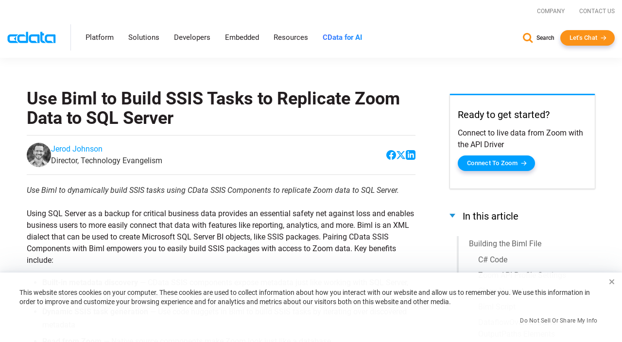

--- FILE ---
content_type: text/plain
request_url: https://c.6sc.co/?m=1
body_size: 194
content:
6suuid=91293417fc7237009873796998010000fcfb0600

--- FILE ---
content_type: text/javascript; charset=utf-8
request_url: https://cdn.bizible.com/xdc.js?_biz_u=76ee669b440c427fc0e47a24f237a847&_biz_h=-1719904874&cdn_o=a&jsVer=4.25.11.25
body_size: 218
content:
(function () {
    BizTrackingA.XdcCallback({
        xdc: "76ee669b440c427fc0e47a24f237a847"
    });
})();
;
